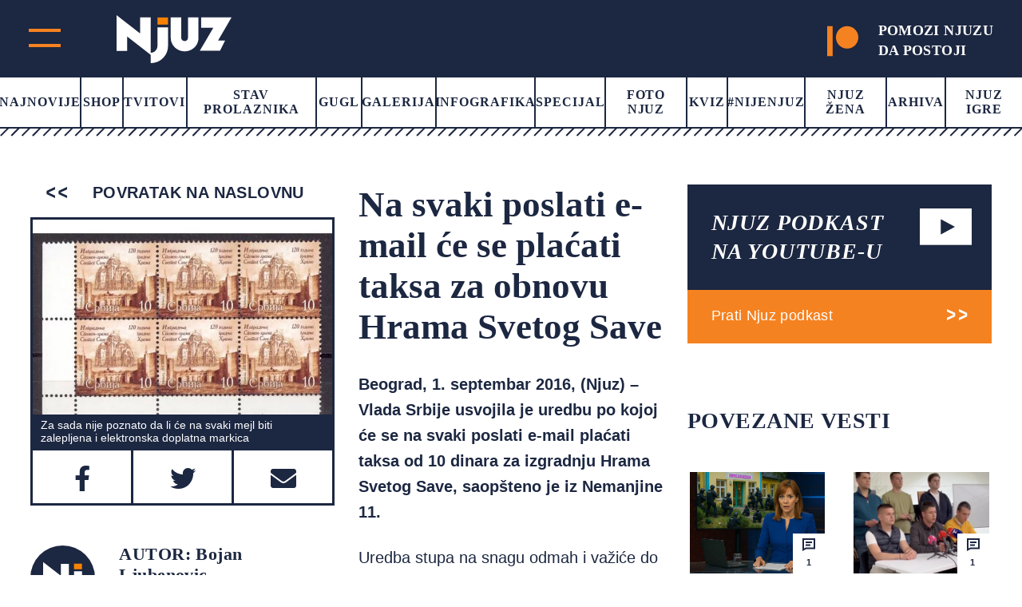

--- FILE ---
content_type: image/svg+xml
request_url: https://www.njuz.net/wp-content/themes/njuz/images/arow-white.svg
body_size: 97
content:
<svg width="26" height="14" viewBox="0 0 26 14" fill="none" xmlns="http://www.w3.org/2000/svg">
<g clip-path="url(#clip0_890_1505)">
<path fill-rule="evenodd" clip-rule="evenodd" d="M14.9999 14L14.9999 10.8866L24.8486 6.32543L25.3416 6.05041L25.3779 6.1023L25.3779 9.14307L14.9999 14Z" fill="white"/>
<path fill-rule="evenodd" clip-rule="evenodd" d="M14.9999 3.09748L14.9999 -0.000373317L25.3779 4.85656L25.3779 7.89733L25.3416 7.94922L24.8486 7.65863L14.9999 3.09748Z" fill="white"/>
</g>
<g clip-path="url(#clip1_890_1505)">
<path fill-rule="evenodd" clip-rule="evenodd" d="M-0.000127792 14L-0.00012752 10.8866L9.84865 6.32543L10.3416 6.05041L10.3779 6.1023L10.3779 9.14307L-0.000127792 14Z" fill="white"/>
<path fill-rule="evenodd" clip-rule="evenodd" d="M-0.000127368 3.09748L-0.000127097 -0.000373317L10.3779 4.85656L10.3779 7.89733L10.3416 7.94922L9.84865 7.65863L-0.000127368 3.09748Z" fill="white"/>
</g>
<defs>
<clipPath id="clip0_890_1505">
<rect width="10.3781" height="14" fill="white" transform="translate(25.3779 14) rotate(-180)"/>
</clipPath>
<clipPath id="clip1_890_1505">
<rect width="10.3781" height="14" fill="white" transform="translate(10.3779 14) rotate(-180)"/>
</clipPath>
</defs>
</svg>
